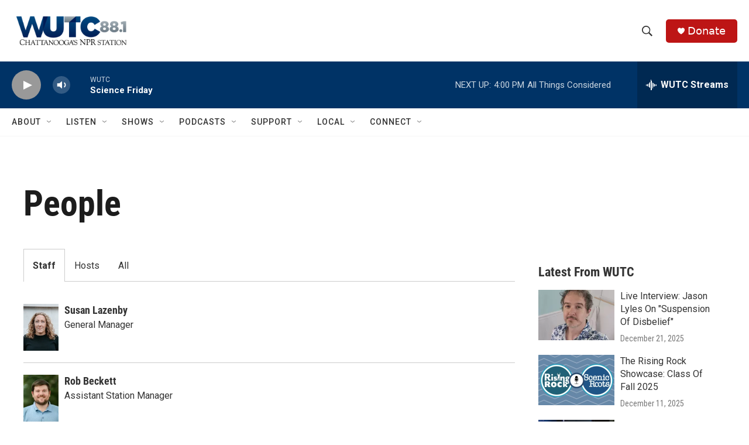

--- FILE ---
content_type: text/html; charset=utf-8
request_url: https://www.google.com/recaptcha/api2/aframe
body_size: 267
content:
<!DOCTYPE HTML><html><head><meta http-equiv="content-type" content="text/html; charset=UTF-8"></head><body><script nonce="twVE-i_Zs5W5D0yQq9yW7A">/** Anti-fraud and anti-abuse applications only. See google.com/recaptcha */ try{var clients={'sodar':'https://pagead2.googlesyndication.com/pagead/sodar?'};window.addEventListener("message",function(a){try{if(a.source===window.parent){var b=JSON.parse(a.data);var c=clients[b['id']];if(c){var d=document.createElement('img');d.src=c+b['params']+'&rc='+(localStorage.getItem("rc::a")?sessionStorage.getItem("rc::b"):"");window.document.body.appendChild(d);sessionStorage.setItem("rc::e",parseInt(sessionStorage.getItem("rc::e")||0)+1);localStorage.setItem("rc::h",'1766781089039');}}}catch(b){}});window.parent.postMessage("_grecaptcha_ready", "*");}catch(b){}</script></body></html>